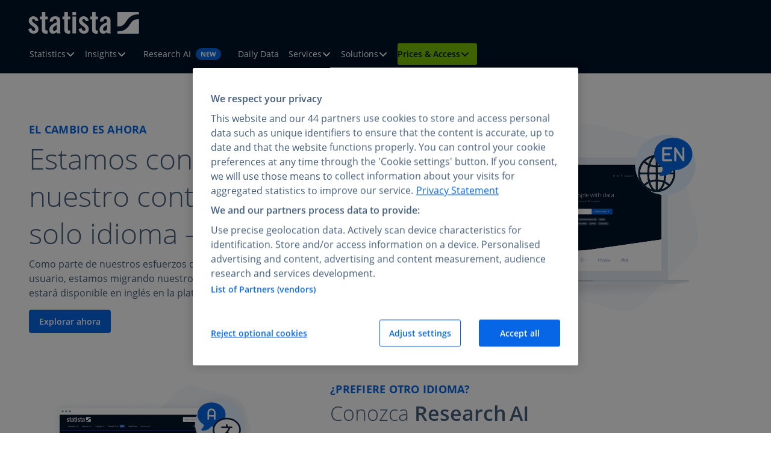

--- FILE ---
content_type: application/javascript
request_url: https://www.statista.com/business/_assets/4c7bcd0bbad95a0cad908f37bc8684b8/Build/assets/js-c3fd29c7.js
body_size: 5876
content:
document.addEventListener("DOMContentLoaded",function(){const b=document.querySelector(".page-tree-navigation");if(!b)return;const T=document.querySelectorAll(".plus-desktop-navigation__link--has-sub-list"),i=document.querySelectorAll(".plus-desktop-navigation__sub-list--tier-2"),l=[...T,...i],a=document.querySelector(".page-tree-navigation__dimmer");l.forEach(t=>{t.addEventListener("mouseenter",()=>{a.classList.add("page-tree-navigation__dimmer--tier2-open")}),t.addEventListener("mouseleave",()=>{l.some(_=>_.matches(":hover"))||a.classList.remove("page-tree-navigation__dimmer--tier2-open")})}),document.querySelectorAll(".plus-mobile-navigation__toggle-button").forEach(t=>{t.addEventListener("click",function(r){r.preventDefault(),r.stopPropagation();const _=t.parentElement;if(!_)return;const o=_.parentElement;!o||!o.classList.contains("plus-mobile-navigation__item--root")&&!o.classList.contains("plus-mobile-navigation__item--sub")||(o.classList.toggle("plus-mobile-navigation__item--plus-nav-expanded"),t.setAttribute("aria-expanded",o.classList.contains("plus-mobile-navigation__item--plus-nav-expanded")?"true":"false"),o.classList.contains("plus-mobile-navigation__item--root")&&Array.from(o.parentElement.children).filter(f=>f!==o&&f.classList.contains("plus-mobile-navigation__item--root")).forEach(f=>f.classList.remove("plus-mobile-navigation__item--plus-nav-expanded")))})});const c=document.getElementById("plus-mobile-nav"),d=b.querySelector(".plus-header__mobile-toggle"),u=d.querySelector(".plus-header__mobile-toggle-icon");d.addEventListener("click",function(){d.getAttribute("aria-expanded")==="true"?d.setAttribute("aria-expanded","false"):d.setAttribute("aria-expanded","true"),u.classList.toggle("plus-header__mobile-toggle-icon--open");const t=c.classList.toggle("plus-mobile-navigation--open");document.body.classList.toggle("body--no-scroll",t)});const L=document.querySelector(".page-tree-navigation__logo-inner--statista"),m=document.querySelector(".page-tree-navigation__container--plus");let y=0;window.addEventListener("scroll",function(){const t=window.scrollY;window.innerWidth>=900||(t>y&&t>20?(L.classList.add("page-tree-navigation__logo-inner--shrinked"),m.classList.add("page-tree-navigation__logo-inner--shrinked")):t<=5&&(L.classList.remove("page-tree-navigation__logo-inner--shrinked"),m.classList.remove("page-tree-navigation__logo-inner--shrinked")),y=t)})});(function(){const b=document.querySelector(".navigation");if(b){const T=b.querySelector(".navigation__toggle"),i=T.querySelector(".navigation__toggle-line"),l=b.querySelector(".navigation__list");T.addEventListener("click",function(){l.classList.toggle("navigation__list--open"),T.getAttribute("aria-expanded")==="true"?T.setAttribute("aria-expanded","false"):T.setAttribute("aria-expanded","true"),i.classList.toggle("navigation__toggle-line--open")})}})();var we=typeof globalThis<"u"?globalThis:typeof window<"u"?window:typeof global<"u"?global:typeof self<"u"?self:{},R={exports:{}};(function(b,T){(function(l,a){b.exports=a()})(typeof self<"u"?self:we,()=>(()=>{var i={698:(c,d)=>{Object.defineProperty(d,"__esModule",{value:!0}),d.getCookie=u;function u(L){const m=document.cookie.match(new RegExp("(^| )"+L+"=([^;]+)"));return m?m[2]:null}},805:(c,d)=>{Object.defineProperty(d,"__esModule",{value:!0}),d.queueManager=void 0;class u{constructor(){this.isInitialized=!1,this.eventQueue=[],this.initTimeout=null}static getInstance(){return u.instance||(u.instance=new u),u.instance}queueEvent(m,y){this.isInitialized?this.pushToDataLayer(y):(this.eventQueue.push({event:m,data:y}),this.initTimeout||(this.initTimeout=window.setTimeout(()=>{this.flushQueue(!0)},3e3)))}markInitialized(){this.isInitialized=!0,this.flushQueue(!1),this.initTimeout&&(window.clearTimeout(this.initTimeout),this.initTimeout=null)}flushQueue(m=!1){this.eventQueue.filter(({event:t})=>t==="init").forEach(({data:t})=>{this.pushToDataLayer(t)}),this.eventQueue.filter(({event:t})=>t!=="init").forEach(({data:t})=>{this.pushToDataLayer(t)}),m&&this.pushToDataLayer({event:"reach_init_timeout"}),this.eventQueue=[]}pushToDataLayer(m){typeof window<"u"&&(window.dataLayer||(window.dataLayer=[]),window.dataLayer.push(m))}}d.queueManager=u.getInstance()}},l={};function a(c){var d=l[c];if(d!==void 0)return d.exports;var u=l[c]={exports:{}};return i[c](u,u.exports,a),u.exports}var v={};return(()=>{var c=v;Object.defineProperty(c,"__esModule",{value:!0}),c.dataLayer=void 0,c.initializeGTM=_,c.pushInit=K;const d=a(698),u=a(805),L="1.12.0",m="21e3563c958bb58d9364f2c023bca0318ccb22e4";let y,t,r;function _(e,n=void 0,s=void 0,p=void 0){if(function(w,q,A,x,O){typeof window<"u"&&(w.dataLayer=w.dataLayer||[],w.dataLayer.push({"gtm.start":new Date().getTime(),event:"gtm.js"}));const j=q.getElementsByTagName(A)[0],I=q.createElement(A),D=x!=="dataLayer"?"&l="+x:"";I.async=!0,I.src="https://data2.statista.com/gtm.js?id="+O+D,j.parentNode.insertBefore(I,j)}(window,document,"script","dataLayer",e),window.dataLayer||(window.dataLayer=[]),r=p,y=o(n),t=s,oe(),S(),k(),r&&r.length>0){const w={event:"ab_test_assigned",user_ab_test_variants:JSON.stringify(r)};h(w)}}function o(e){if(e!==void 0)return typeof e=="number"?e.toString():typeof e=="string"&&e.includes("|")?e.split("|").pop()||"":e}function f(){const e=window;if(Array.isArray(e.dataLayer))for(const n of e.dataLayer){const s=n;if(s.event==="mtamInit"||s.event==="udpInit")return!0}return!1}function S(){const e=setInterval(()=>{f()&&(K(),clearInterval(e))},1e3)}function k(){try{if(typeof window>"u"){console.warn("News feed slider: Window not available, skipping request");return}if((0,d.getCookie)("statistaContentView"))return;fetch("/news-feed-slider",{method:"GET",credentials:"include"}).then(n=>{n.ok||console.warn("News feed slider request failed:",n.status,n.statusText)}).catch(n=>{console.warn("News feed slider request error:",n)})}catch(e){console.warn("Error initializing news feed slider fetch:",e)}}function E(e){if(!e)return null;const n=document.querySelector(`meta#${e}`)||document.querySelector(`meta[name="${e}"]`);return n instanceof HTMLMetaElement&&(n.content||n.getAttribute("data-page"))||null}function g(e){const n=window;if(Array.isArray(n.dataLayer))for(const s of n.dataLayer){const p=s;if(p.event==="mtamInit"||p.event==="udpInit")return Object.prototype.hasOwnProperty.call(p,e)?e==="userId"?String(p[e]):p[e]:void 0}else{console.warn("DataLayer is not defined.");return}}function h(e){if(!e||!e.event)return;const n={};for(const s in e)Object.prototype.hasOwnProperty.call(e,s)&&e[s]!==void 0&&e[s]!==null&&e[s]!==""&&(n[s]=e[s]);u.queueManager.queueEvent(e.event,n)}function K(){var e,n,s,p,w,q,A,x,O,j,I,D,C,N,M,P,B,H,z,F,U,G,V,$,Q,W,J,X;window.dataLayer=window.dataLayer||[];let be=JSON.stringify(r);const Le={event:"init",dll_version:L+"|"+m,statistaTrackingUUID:(e=(0,d.getCookie)("statistaTrackingUUID"))!==null&&e!==void 0?e:void 0,user_id:(n=y??g("userId"))!==null&&n!==void 0?n:void 0,user_country_id:(s=g("userCountryId"))!==null&&s!==void 0?s:void 0,user_date_registered:(p=g("userDateRegistered"))!==null&&p!==void 0?p:void 0,user_email:(w=t??g("userEmail"))!==null&&w!==void 0?w:void 0,user_firstname:(q=g("userFirstname"))!==null&&q!==void 0?q:void 0,user_language:(A=g("userLanguage"))!==null&&A!==void 0?A:void 0,user_lastname:(x=g("userLastname"))!==null&&x!==void 0?x:void 0,user_phase:(O=g("userPhase"))!==null&&O!==void 0?O:void 0,user_platform_id:(j=g("userPlatformId"))!==null&&j!==void 0?j:void 0,user_ab_test_version:(D=(I=g("userTestGroup"))!==null&&I!==void 0?I:E("gtm_automatedTest"))!==null&&D!==void 0?D:void 0,user_ab_test_variants:be,user_product_id:(C=g("subscriptionProductId"))!==null&&C!==void 0?C:void 0,user_product_group_id:(N=g("groupId"))!==null&&N!==void 0?N:void 0,user_log:(P=(M=E("gtm_userLog"))!==null&&M!==void 0?M:g("lastvisitLoggedin"))!==null&&P!==void 0?P:void 0,user_account_type:(B=g("userTypeAccount"))!==null&&B!==void 0?B:void 0,content_access:(z=(H=E("gtm_contentAccess"))!==null&&H!==void 0?H:g("lastvisitContentAccess"))!==null&&z!==void 0?z:void 0,content_id:(U=(F=E("gtm_contentId"))!==null&&F!==void 0?F:g("lastvisitContentId"))!==null&&U!==void 0?U:void 0,content_title:(V=(G=E("gtm_contentTitle"))!==null&&G!==void 0?G:g("lastvisitContentTitle"))!==null&&V!==void 0?V:void 0,content_type:(Q=($=E("gtm_contentType"))!==null&&$!==void 0?$:g("lastvisitContentType"))!==null&&Q!==void 0?Q:void 0,stroeer_page_type:(W=E("gtm_stroeer_pageType"))!==null&&W!==void 0?W:void 0,stroeer_g_id:(J=E("gtm_stroeer_gid"))!==null&&J!==void 0?J:void 0,user_account_type_id:(X=g("userProductId"))!==null&&X!==void 0?X:void 0};h(Le),u.queueManager.markInitialized()}function Z(e){var n,s,p;const w={event:"checkout_account",account_type:e.accountType,funnel_step:e.funnelStepProgress,purchase_journey:e.registrationType,product_id:(p=(s=(n=e.productId)===null||n===void 0?void 0:n.toString())!==null&&s!==void 0?s:g("subscriptionProductId"))!==null&&p!==void 0?p:void 0,payment_method:e.paymentType};h(w)}function ee(e,n){var s,p;const w={event:"account_checkout_criteo",account_type:(p=(s=e==null?void 0:e.toString())!==null&&s!==void 0?s:g("subscriptionProductId"))!==null&&p!==void 0?p:void 0,price:n};h(w)}function te(e){var n,s;const p={event:"checkout_account",account_type:"basic_account",product_id:(s=(n=e==null?void 0:e.toString())!==null&&n!==void 0?n:g("subscriptionProductId"))!==null&&s!==void 0?s:void 0};h(p)}function ne(e){var n;const s=e.accountMarketingFeatures?Array.isArray(e.accountMarketingFeatures)?e.accountMarketingFeatures:[e.accountMarketingFeatures]:[];(Array.isArray(e.accountType)?e.accountType.join(" "):(n=e.accountType)!==null&&n!==void 0?n:"").toLowerCase().split("-").join("_").split(" ").join("_");const w=q=>{const A={event:"browse_account",account_type:q,account_marketing_features:s.join(", ")};h(A)};Array.isArray(e.accountType)?e.accountType.forEach(w):w(e.accountType)}function ie(e){const n={event:"register_account",isUpgrade:e.isUpgrade,account_type:e.accountType,registration_type:e.registerType};h(n)}function oe(){var e;const n={event:"customer_data",user_id:(y==null?void 0:y.toString())||g("userId"),user_email:(t==null?void 0:t.toString())||g("userEmail"),statistaTrackingUUID:(e=(0,d.getCookie)("statistaTrackingUUID"))!==null&&e!==void 0?e:void 0};h(n)}function ae(){const e={event:"login",user_id:(y==null?void 0:y.toString())||g("userId")};h(e)}function se(){h({event:"logout",user_id:"null"})}function re(e){var n,s,p,w,q;const A={event:"page_view",page_location:e.pageLocation,page_type:(p=(s=(n=e.pageType)!==null&&n!==void 0?n:E("gtm_pageType"))!==null&&s!==void 0?s:E("gtm_contentTitle"))!==null&&p!==void 0?p:void 0,content_type:e.contentType,content_id:(w=E("gtm_contentId"))!==null&&w!==void 0?w:void 0,route_name:(q=E("gtm_routeName"))!==null&&q!==void 0?q:void 0};h(A)}function ce(e){const n={event:"file_download",content_type:e.contentType,file_name:e.fileName,file_extension:e.fileExtension};h(n)}function ue(e){var n,s;const p={event:"get_access",content_type:e.contentType,page_location:(n=e.pageLocation)!==null&&n!==void 0?n:void 0,route_name:(s=E("gtm_routeName"))!==null&&s!==void 0?s:void 0};h(p)}function de(e){const n={event:"complete_ai_answer",ai_conversation_id:e.aiConversationId,ai_conversation_prompt:e.aiConversationPrompt,ai_conversation_response_status:e.aiConversationResponseStatus,ai_conversation_response:e.aiConversationResponse};h(n)}function le(e){const n={event:"submit_user_feedback",user_feedback:{object_id:e.objectId,object_id_type:e.objectIdType,rating_value:e.ratingValue,rating_type:e.ratingType,interface:e.interface,free_text_response:e.freeTextResponse,user_contact_optin:e.userContactOptin},_clear:!0};h(n)}function _e(e){const n={event:"submit_ai_prompt",ai_conversation_id:e.aiConversationId,ai_conversation_prompt:e.aiConversationPrompt};h(n)}function pe(e){const n={event:"search",search_id:e.searchId,search_type:e.searchType,search_query:e.searchQuery,search_filter_applied:e.searchFilterApplied,search_history:e.searchHistory,search_suggestions:e.searchSuggestions,selected_item:e.selectedItem};h(n)}function fe(e){const n={event:"redirect_to_rai",search_id:e.searchId,search_type:e.searchType,search_query:e.searchQuery,search_history:e.searchHistory,search_suggestions:e.searchSuggestions};h(n)}function ge(e){const n={event:"view_search_results_click",search_id:e.searchId,search_type:e.searchType,search_query:e.searchQuery,timestamp:e.timestamp||Date.now(),view_search_results_response:e.viewSearchResultsResponse,click_search_result:e.clickedSearchResult,error:e.error};h(n)}function ve(e){const n={event:"view_search_results_break",search_id:e.searchId,search_type:e.searchType,search_query:e.searchQuery,timestamp:e.timestamp||Date.now(),view_search_results_break:e.viewSearchResultsBreak,error:e.error};h(n)}function ye(e){const n={event:"ip_protection",ip_protection:{status:e.status}};h(n)}function me(e){const n={event:"generate_lead",generate_lead:{content_type:e.contentType,page_location:e.pageLocation,component:e.component}};h(n)}function he(e){const n={event:"view_content",view_content:{content_type:e.contentType,page_location:e.pageLocation,component:e.component}};h(n)}c.dataLayer={pushBrowseAccount:ne,pushCheckoutAccount:Z,pushCheckoutAccountCriteo:ee,pushCheckoutAccountBasicForm:te,pushRegisterAccount:ie,pushLogin:ae,pushLogout:se,pushGetAccess:ue,pushFileDownload:ce,pushPageView:re,pushCompleteAIAnswer:de,pushSubmitUserFeedback:le,pushSubmitAiPrompt:_e,pushSubmitSearchQuery:pe,pushRedirectToRai:fe,pushViewSearchResultsClick:ge,pushViewSearchResultsBreak:ve,pushIpProtection:ye,pushGenerateLead:me,pushViewContent:he}})(),v})())})(R);var Y=R.exports;const Se=document.title,Ee=Se.split("| Statista")[0].trim(),Te=window.location.href;Y.initializeGTM("GTM-T6PZKL");window.addEventListener("DOMContentLoaded",function(){Y.dataLayer.pushPageView({contentType:Ee,pageType:"landingpages",pageLocation:Te});const b=document.querySelector(".header"),T=b.dataset.uid,i=b.dataset.locale;let l=null,a=null;if(T==="352"){const v={de:{form:"c12306",faq:"c12333"},en:{form:"c11741",faq:"c11748"}};v[i]&&(l=document.getElementById(v[i].form),a=document.getElementById(v[i].faq))}if(a){const v=new IntersectionObserver(c=>{c.forEach(d=>{d.isIntersecting&&(window.dataLayer=window.dataLayer||[],window.dataLayer.push({event:"view_content",content_type:"SynthiePop",page_location:"/synthiepop",component:"FAQ"}),v.unobserve(a))})},{threshold:.3});v.observe(a)}l&&l.dataset.formIsSent==="true"&&(window.dataLayer=window.dataLayer||[],window.dataLayer.push({event:"generate_lead",content_type:"SynthiePop",page_location:"/synthiepop",component:"waitlist form"}))});(function(){function b(i){const l=i.querySelectorAll(".statista-navigation__item--has-children"),a=i.querySelectorAll(".statista-sub-navigation__wrapper"),v=i.querySelectorAll(".statista-sub-navigation__container--tabbar"),c=i.querySelector(".statista-mobile-navigation");function d(t){const r=t.getAttribute("aria-expanded")==="true";t.setAttribute("aria-expanded",String(!r))}function u(t,r){t.classList.remove("statista-sub-navigation__wrapper--hidden"),r.setAttribute("aria-expanded","true")}function L(t,r){t.classList.add("statista-sub-navigation__wrapper--hidden"),r.setAttribute("aria-expanded","false")}function m(t){t.querySelector(".statista-sub-navigation__tab-link").setAttribute("tabindex","0"),t.setAttribute("tabindex","0"),t.setAttribute("aria-selected","true");let r=t.getAttribute("aria-controls");document.getElementById(r).classList.remove("statista-sub-navigation__tabpanel--hidden")}function y(t){t.querySelector(".statista-sub-navigation__tab-link").setAttribute("tabindex","-1"),t.setAttribute("tabindex","-1"),t.setAttribute("aria-selected","false");let r=t.getAttribute("aria-controls");document.getElementById(r).classList.add("statista-sub-navigation__tabpanel--hidden")}if(i.classList.contains("statista-header--desktop")&&(v.forEach(t=>{const r=t.querySelector(".statista-sub-navigation__left");t.querySelectorAll(".statista-sub-navigation__tab").forEach(o=>{o.addEventListener("mouseenter",f=>{let k=Array.from(t.querySelectorAll(".statista-sub-navigation__tab")).find(E=>E.getAttribute("aria-selected")==="true");y(k),m(f.target)})}),r.addEventListener("keydown",o=>{if(o.key==="ArrowRight"||o.key==="ArrowDown"){o.preventDefault();let f=o.target.nextElementSibling;f&&(m(f),f.focus(),y(o.target))}if(o.key==="ArrowLeft"||o.key==="ArrowUp"){o.preventDefault();let f=o.target.previousElementSibling;f&&(m(f),f.focus(),y(o.target))}})}),l.forEach(t=>{const r=t.querySelector(".statista-sub-navigation__wrapper"),_=t.querySelector(".statista-navigation__button");_.addEventListener("click",()=>{_.getAttribute("aria-expanded")==="true"?L(r,_):(a.forEach(o=>{o.classList.add("statista-sub-navigation__wrapper--hidden")}),u(r,_))}),r.addEventListener("keydown",o=>{o.key==="Escape"&&(L(r,_),_.focus())}),t.addEventListener("mouseenter",()=>{u(r,_)}),t.addEventListener("mouseleave",()=>{L(r,_)}),document.addEventListener("keydown",o=>{let f=t.contains(o.target);o.key==="Tab"&&!f&&L(r,_)})})),i.classList.contains("statista-header--mobile")){const t=c.querySelector(".statista-mobile-navigation__toggle-button"),r=c.querySelectorAll(".statista-mobile-navigation__item-wrapper--has-children"),_=c.querySelector(".statista-mobile-navigation__button--close");document.addEventListener("keydown",o=>{let f=c.contains(o.target);o.key==="Tab"&&!f&&t.getAttribute("aria-expanded")==="true"&&d(t)}),i.addEventListener("keydown",o=>{o.key==="Escape"&&(t.setAttribute("aria-expanded","false"),t.focus())}),r.forEach(o=>{const f=o.querySelector(".statista-mobile-navigation__item--button");o.querySelector(".statista-mobile-navigation__sub-navigation").addEventListener("keydown",k=>{k.key==="Escape"&&(k.stopPropagation(),f.setAttribute("aria-expanded","false"),f.focus())}),f.addEventListener("click",()=>{d(f)})}),t.addEventListener("click",()=>{d(t)}),_.addEventListener("click",()=>{d(t)})}}document.querySelectorAll(".statista-header").forEach(function(i){b(i)})})();(function(){function b(i){if(!i.querySelector(".slider__container"))return!1;const a=i.querySelectorAll(".slider__buttons-desktop .slider__button"),v=i.querySelector(".slider__dropdown"),c=v.querySelector(".slider__dropdown-button"),u=v.querySelector(".slider__dropdown-list").querySelectorAll(".slider__dropdown-element")||[],L=i.querySelector(".slider__wrapper");if(!L){console.warn("Slider: .slider__wrapper not found — skipping slider init");return}const m=i.dataset.slideSelector||".full-width-card",y=L.querySelectorAll(m);let t=0;function r(S){if(!(i.dataset.autoheight==="true"||i.classList.contains("slider--autoheight")))return;const E=y[S];if(E){const g=E.offsetHeight;L.style.height=`${g}px`}}function _(S){t=S,L.style.transform=`translateX(-${t*100}%)`,a.forEach(k=>k.classList.remove("slider__button--active")),a[t]&&a[t].classList.add("slider__button--active"),c&&u[t]&&(c.textContent=u[t].textContent),r(t)}function o(){v.classList.remove("open")}function f(){if(!v)return;v.classList.contains("open")?o():v.classList.add("open")}_(0),a.forEach(S=>{S.addEventListener("click",()=>{const k=parseInt(S.dataset.index,10);_(k)})}),c&&c.addEventListener("click",S=>{S.stopPropagation(),f()}),u.forEach(S=>{S.addEventListener("click",()=>{const k=parseInt(S.dataset.index,10);_(k),o()})}),document.addEventListener("click",()=>o()),document.addEventListener("keydown",S=>{S.key==="Escape"&&(o(),c.focus())}),window.addEventListener("resize",()=>r(t))}document.querySelectorAll(".slider").forEach(i=>{b(i)===!1&&console.info("Skipped slider:",i)})})();(function(){function b(i){const l=i.querySelector(".toast__close-button");let a=i.parentElement;for(;a&&!a.classList.contains("container");)a=a.parentElement;l&&l.addEventListener("click",function(){i.remove(),a.hasAttribute("tabindex")||a.setAttribute("tabindex","-1"),a.focus()})}document.querySelectorAll(".toast").forEach(function(i){b(i)})})();(function(){const b=document.querySelectorAll(".content-accordion");function T(i,l){const a=i.getAttribute("aria-expanded")==="true",v=i.closest(".content-accordion__item");i.setAttribute("aria-expanded",!a),v.classList.toggle("content-accordion__item--open"),a||l.forEach(c=>{c!==i&&(c.setAttribute("aria-expanded","false"),c.closest(".content-accordion__item").classList.remove("content-accordion__item--open"))})}b.forEach(i=>{const l=i.querySelectorAll(".content-accordion__trigger");l.forEach(a=>{a.addEventListener("click",()=>{T(a,l)}),a.addEventListener("keydown",v=>{v.key==="Escape"&&a.getAttribute("aria-expanded")==="true"&&T(a,l)})})})})();(function(){function b(i){const l=i.querySelector(".linear-slider__container"),a=i.querySelector(".linear-slider__wrapper");if(!l||!a)return!1;const v=i.dataset.slideSelector,c=a.querySelectorAll(v);if(!c.length)return!1;const d=c.length;let u=0;const L=i.querySelector(".linear-slider__previous-button"),m=i.querySelector(".linear-slider__next-button"),y=i.querySelector(".linear-slider__counter");if(!L||!m||!y)return!1;const t=()=>{y.textContent=`${u+1}/${d}`},r=()=>{L.disabled=u===0,m.disabled=u===d-1},_=o=>{u=Math.max(0,Math.min(o,d-1)),a.style.transform=`translateX(-${u*100}%)`,t(),r()};return L.addEventListener("click",()=>_(u-1)),m.addEventListener("click",()=>_(u+1)),t(),r(),!0}document.querySelectorAll(".linear-slider").forEach(i=>{b(i)===!1&&console.info("Skipped linear slider:",i)})})();
